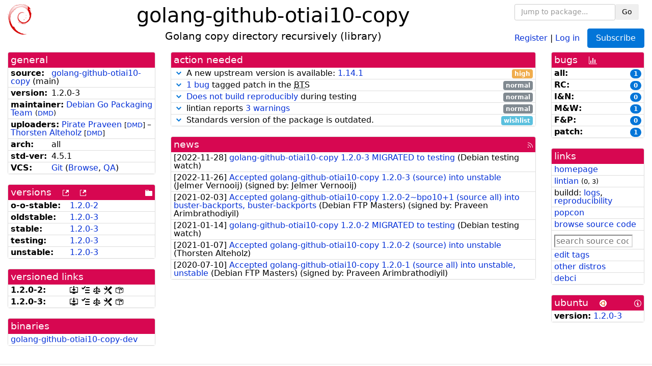

--- FILE ---
content_type: text/html; charset=utf-8
request_url: https://tracker.debian.org/pkg/golang-github-otiai10-copy
body_size: 5275
content:

<!DOCTYPE html>
<html>
    <head>
        <meta charset="utf-8">
        <title>golang-github-otiai10-copy - Debian Package Tracker</title>
        <meta name="viewport" content="width=device-width, initial-scale=1, shrink-to-fit=no">
	<meta http-equiv="x-ua-compatible" content="ie=edge">
        <link href="/static/css/bootstrap.min.css" rel="stylesheet" media="screen">
        <link href="/static/css/octicons.css" rel="stylesheet" media="screen">
        <link href="/static/css/style.css" rel="stylesheet" media="screen">
        <link type="application/opensearchdescription+xml" title="Debian Package Tracker Search" rel="search" href="/search.xml"/>
        

        
<link rel="alternate" type="application/rss+xml" title="RSS" href="/pkg/golang-github-otiai10-copy/rss">

        
<link href="/static/css/dense.css" rel="stylesheet" media="screen">

    
        
        <link rel="vcs-git" href="https://salsa.debian.org/go-team/packages/golang-github-otiai10-copy.git" title="git repository for golang-github-otiai10-copy">
        
    

    
        
    

    
        
    

    
        
    


    </head>
    <body>
        
        <header class="page-header">
            <div class="container-fluid">
                
		<div class="row">
		<div class="col-xs-12 text-xs-center">
		    <div class="pull-xs-left">
<a href="/"><img src="/static/img/logo.png" alt="Debian Package Tracker" title="Visit the main page" ></a>
</div>
		    <div class="pull-xs-right">
		    
    <div class="m-b-1">
    <div class="text-xs-left"><form class="form-inline" id="package-search-form" action="/search" method="GET"><div class="form-group"><input type="search" class="form-control form-control-sm package-completion" name="package_name" id='package-search-input' placeholder="Jump to package..."></div><div class="form-group"><button type="submit" class="btn btn-default btn-sm">Go</button></div></form></div>

    </div>
    
    <span><a id="account-register" href="/accounts/register/">Register</a></span>
    <span>|</span>
    <span><a id="account-login" href="/accounts/login/">Log in</a></span>



    
	
	<div class="btn-group" role="group" style="margin-left: 10px;">
	  <a href="/accounts/login/?next=/pkg/golang-github-otiai10-copy" id='subscribe-not-logged-in-button' class="btn btn-primary">Subscribe</a>
	</div>
    


		    </div>
		    
    <div>
    <h1>golang-github-otiai10-copy</h1>
    
    <h5>Golang copy directory recursively (library)</h5>
    
    </div>

		</div>
		</div>
                
            </div>
        </header>
        

	

<div id="choose-email-modal" class="modal hide fade" tabindex="-1" role="dialog" aria-labelledby="myModalLabel" aria-hidden="true"><div class="modal-dialog" role="document"><div class="modal-content"><div class="modal-header"><button type="button" class="close" data-dismiss="modal" aria-hidden="true">×</button><h3>Choose email to subscribe with</h3></div><div class="modal-body"></div><div class="modal-footer"><button class="btn btn-default" id="cancel-choose-email" data-dismiss="modal" aria-hidden="true">Cancel</button></div></div></div></div>

<div class="container-fluid main">
    <div class="row">
        <div class="col-md-3" id="dtracker-package-left">
            
            
                <div class="panel" role="complementary">
    <div class="panel-heading" role="heading">
        general
    </div>
    <div class="panel-body">
        

<ul class="list-group list-group-flush">
    
    <li class="list-group-item">
        <span class="list-item-key"><b>source:</b></span>
	
	<a href="https://packages.debian.org/src:golang-github-otiai10-copy">golang-github-otiai10-copy</a>
		
		(<span id="component" title="Repository's component">main</span>)
		
	
    </li>
    

    
    <li class="list-group-item">
        <span class="list-item-key"><b>version:</b></span>
        1.2.0-3
    </li>
    

    
    <li class="list-group-item">
        <span class="list-item-key"><b>maintainer:</b></span>
	
	
	<a href="https://qa.debian.org/developer.php?login=team%2Bpkg-go%40tracker.debian.org">Debian Go Packaging Team</a>
	
	
	    
	    
		<small>
		(<a href="https://udd.debian.org/dmd/?team%2Bpkg-go%40tracker.debian.org#todo" title="UDD&#x27;s Debian Maintainer Dashboard">DMD</a>)
		</small>
	    
	
    </li>
    

    
    <li class="list-group-item">
        <span class="list-item-key"><b>uploaders:</b></span>
	
	    
	    
	    <a href="https://qa.debian.org/developer.php?login=praveen%40debian.org">Pirate Praveen</a>
	    
	    
	    
	    
		<small>
		[<a href="https://udd.debian.org/dmd/?praveen%40debian.org#todo" title="UDD&#x27;s Debian Maintainer Dashboard">DMD</a>]
		</small>
	    
	    
	    
	    –
	    
	
	    
	    
	    <a href="https://qa.debian.org/developer.php?login=debian%40alteholz.de">Thorsten Alteholz</a>
	    
	    
	    
	    
		<small>
		[<a href="https://udd.debian.org/dmd/?debian%40alteholz.de#todo" title="UDD&#x27;s Debian Maintainer Dashboard">DMD</a>]
		</small>
	    
	    
	    
	
    </li>
    

    
    <li class="list-group-item">
        <span class="list-item-key"><b>arch:</b></span>
        all 
    </li>
    

    
    <li class="list-group-item">
        <span class="list-item-key"><b>std-ver:</b></span>
        4.5.1
    </li>
    

    
    <li class="list-group-item">
        <span class="list-item-key"><b>VCS:</b></span>
	
	
	    
	    <a rel="vcs-git" href="https://salsa.debian.org/go-team/packages/golang-github-otiai10-copy.git">Git</a>
	    
	
	
	(<a href="https://salsa.debian.org/go-team/packages/golang-github-otiai10-copy">Browse</a>, <a href="https://qa.debian.org/cgi-bin/vcswatch?package=golang-github-otiai10-copy">QA</a>)
	
	
    </li>
    
</ul>


    </div>
</div>

            
            
            
                <div class="panel" role="complementary">
    <div class="panel-heading" role="heading">
        
<div class="row">
<div class="col-xs-12">
    versions
    
    
    <a class="m-l-1" href="https://qa.debian.org/madison.php?package=golang-github-otiai10-copy">
        <span role="img" aria-label="more versions can be listed by madison" class="octicon octicon-link-external" title="more versions can be listed by madison"><span class="sr-only">[more versions can be listed by madison]</span></span>
    </a>
    
    <a class="m-l-1" href="https://snapshot.debian.org/package/golang-github-otiai10-copy/">
        <span role="img" aria-label="old versions available from snapshot.debian.org" class="octicon octicon-link-external" title="old versions available from snapshot.debian.org"><span class="sr-only">[old versions available from snapshot.debian.org]</span></span>
    </a>
    
    
    
    <div class="pull-xs-right">
	
	<a href="https://deb.debian.org/debian/pool/main/g/golang-github-otiai10-copy"><span role="img" aria-label="pool directory" class="octicon octicon-file-directory" title="pool directory"><span class="sr-only">[pool directory]</span></span></a>
	
    </div>
    
</div>
</div>

    </div>
    <div class="panel-body">
        
<ul class="list-group list-group-flush">

    
    <li class="list-group-item">
	<span class="list-item-key versions-repository" title="Debian 11 (bullseye / oldoldstable)">
	    <b>o-o-stable:</b>
	</span>
	
	<a href="https://packages.debian.org/source/oldoldstable/golang-github-otiai10-copy">1.2.0-2</a>
	
    </li>
    
    <li class="list-group-item">
	<span class="list-item-key versions-repository" title="Debian 12 (bookworm / oldstable)">
	    <b>oldstable:</b>
	</span>
	
	<a href="https://packages.debian.org/source/oldstable/golang-github-otiai10-copy">1.2.0-3</a>
	
    </li>
    
    <li class="list-group-item">
	<span class="list-item-key versions-repository" title="Debian 13 (trixie / stable)">
	    <b>stable:</b>
	</span>
	
	<a href="https://packages.debian.org/source/stable/golang-github-otiai10-copy">1.2.0-3</a>
	
    </li>
    
    <li class="list-group-item">
	<span class="list-item-key versions-repository" title="Debian Forky (forky / testing)">
	    <b>testing:</b>
	</span>
	
	<a href="https://packages.debian.org/source/testing/golang-github-otiai10-copy">1.2.0-3</a>
	
    </li>
    
    <li class="list-group-item">
	<span class="list-item-key versions-repository" title="Debian Unstable (sid / unstable)">
	    <b>unstable:</b>
	</span>
	
	<a href="https://packages.debian.org/source/unstable/golang-github-otiai10-copy">1.2.0-3</a>
	
    </li>
    


    
    
</ul>

    </div>
</div>

            
            
            
                <div class="panel" role="complementary">
    <div class="panel-heading" role="heading">
        versioned links
    </div>
    <div class="panel-body">
        
<ul class="list-group list-group-flush">
    
    <li class="list-group-item">
        <span class="list-item-key versioned-links-version"><b>1.2.0-2:</b></span>
	
	    
	    <span class="versioned-links-icon"><a href="https://deb.debian.org/debian/pool/main/g/golang-github-otiai10-copy/golang-github-otiai10-copy_1.2.0-2.dsc"><span role="img" aria-label=".dsc, use dget on this link to retrieve source package" class="octicon octicon-desktop-download" title=".dsc, use dget on this link to retrieve source package"><span class="sr-only">[.dsc, use dget on this link to retrieve source package]</span></span></a></span>
	    
	
	    
	    <span class="versioned-links-icon"><a href="/media/packages/g/golang-github-otiai10-copy/changelog-1.2.0-2"><span role="img" aria-label="changelog" class="octicon octicon-tasklist" title="changelog"><span class="sr-only">[changelog]</span></span></a></span>
	    
	
	    
	    <span class="versioned-links-icon"><a href="/media/packages/g/golang-github-otiai10-copy/copyright-1.2.0-2"><span role="img" aria-label="copyright" class="octicon octicon-law" title="copyright"><span class="sr-only">[copyright]</span></span></a></span>
	    
	
	    
	    <span class="versioned-links-icon"><a href="/media/packages/g/golang-github-otiai10-copy/rules-1.2.0-2"><span role="img" aria-label="rules" class="octicon octicon-tools" title="rules"><span class="sr-only">[rules]</span></span></a></span>
	    
	
	    
	    <span class="versioned-links-icon"><a href="/media/packages/g/golang-github-otiai10-copy/control-1.2.0-2"><span role="img" aria-label="control" class="octicon octicon-package" title="control"><span class="sr-only">[control]</span></span></a></span>
	    
	
    </li>
    
    <li class="list-group-item">
        <span class="list-item-key versioned-links-version"><b>1.2.0-3:</b></span>
	
	    
	    <span class="versioned-links-icon"><a href="https://deb.debian.org/debian/pool/main/g/golang-github-otiai10-copy/golang-github-otiai10-copy_1.2.0-3.dsc"><span role="img" aria-label=".dsc, use dget on this link to retrieve source package" class="octicon octicon-desktop-download" title=".dsc, use dget on this link to retrieve source package"><span class="sr-only">[.dsc, use dget on this link to retrieve source package]</span></span></a></span>
	    
	
	    
	    <span class="versioned-links-icon"><a href="/media/packages/g/golang-github-otiai10-copy/changelog-1.2.0-3"><span role="img" aria-label="changelog" class="octicon octicon-tasklist" title="changelog"><span class="sr-only">[changelog]</span></span></a></span>
	    
	
	    
	    <span class="versioned-links-icon"><a href="/media/packages/g/golang-github-otiai10-copy/copyright-1.2.0-3"><span role="img" aria-label="copyright" class="octicon octicon-law" title="copyright"><span class="sr-only">[copyright]</span></span></a></span>
	    
	
	    
	    <span class="versioned-links-icon"><a href="/media/packages/g/golang-github-otiai10-copy/rules-1.2.0-3"><span role="img" aria-label="rules" class="octicon octicon-tools" title="rules"><span class="sr-only">[rules]</span></span></a></span>
	    
	
	    
	    <span class="versioned-links-icon"><a href="/media/packages/g/golang-github-otiai10-copy/control-1.2.0-3"><span role="img" aria-label="control" class="octicon octicon-package" title="control"><span class="sr-only">[control]</span></span></a></span>
	    
	
    </li>
    
</ul>

    </div>
</div>

            
            
            
                <div class="panel" role="complementary">
    <div class="panel-heading" role="heading">
        binaries
    </div>
    <div class="panel-body">
        
<ul class="list-group list-group-flush">
    
    
    <li class="list-group-item">
        
        <a href="https://packages.debian.org/unstable/golang-github-otiai10-copy-dev" title="">golang-github-otiai10-copy-dev</a>
        

        
    </li>
    
    
</ul>

    </div>
</div>

            
            
        </div>
        <div class="col-md-6 col-xl-7" id="dtracker-package-center">
            
            
                <div class="panel" role="complementary">
    <div class="panel-heading" role="heading">
        action needed
    </div>
    <div class="panel-body">
        
<div class="list-group list-group-flush" id="action-needed-list" role="list">
    
    <div class="card list-group-item action-item-new-upstream-version" role="listitem">
        <details>
            <summary>
                <span class="chevron"><span role="button" aria-label="Toggle details"><span role="img" aria-label="Toggle details" class="octicon octicon-chevron-down" title="Toggle details"></span></span></span>
                
                A new upstream version is available: <a href="https://github.com/otiai10/copy/archive/refs/tags/v1.14.1.tar.gz">1.14.1</a>
                
                <span class="label label-warning pull-xs-right">high</span>
                
            </summary>
            <div class="card-block">
                <span>A new upstream version <a href="https://github.com/otiai10/copy/archive/refs/tags/v1.14.1.tar.gz">1.14.1</a> is available, you should consider packaging it.</span>

            </div>
            <div class="small card-footer text-muted">
                Created: 2025-11-27
                <span class="pull-xs-right">
                    Last update: 2026-01-15
                    21:30
                </span>
            </div>
        </details>
    </div>
    
    <div class="card list-group-item action-item-debian-patch-bugs-warning" role="listitem">
        <details>
            <summary>
                <span class="chevron"><span role="button" aria-label="Toggle details"><span role="img" aria-label="Toggle details" class="octicon octicon-chevron-down" title="Toggle details"></span></span></span>
                
                <a href="https://bugs.debian.org/cgi-bin/pkgreport.cgi?include=tags%3Apatch&exclude=tags%3Apending&pend-exc=done&repeatmerged=no&src=golang-github-otiai10-copy">1 bug</a> tagged patch in the <abbr title="Bug Tracking System">BTS</abbr>
                
                <span class="label label-default pull-xs-right">normal</span>
                
            </summary>
            <div class="card-block">
                <span>The <abbr title="Bug Tracking System">BTS</abbr> contains </span><span><a href="https://bugs.debian.org/cgi-bin/pkgreport.cgi?include=tags%3Apatch&amp;exclude=tags%3Apending&amp;pend-exc=done&amp;repeatmerged=no&amp;src=golang-github-otiai10-copy">patches fixing 1 bug</a><span></span>, consider including or untagging them.</span>

            </div>
            <div class="small card-footer text-muted">
                Created: 2025-12-05
                <span class="pull-xs-right">
                    Last update: 2026-01-16
                    01:00
                </span>
            </div>
        </details>
    </div>
    
    <div class="card list-group-item action-item-debian-build-reproducibility" role="listitem">
        <details>
            <summary>
                <span class="chevron"><span role="button" aria-label="Toggle details"><span role="img" aria-label="Toggle details" class="octicon octicon-chevron-down" title="Toggle details"></span></span></span>
                
                <a href="https://tests.reproducible-builds.org/debian/rb-pkg/golang-github-otiai10-copy.html">Does not build reproducibly</a> during testing
                
                <span class="label label-default pull-xs-right">normal</span>
                
            </summary>
            <div class="card-block">
                A package <a href="https://wiki.debian.org/ReproducibleBuilds">building reproducibly</a>
enables third parties to verify that the source matches the distributed binaries.
It has been <a href="https://tests.reproducible-builds.org/debian/rb-pkg/golang-github-otiai10-copy.html">identified</a>
that this source package produced different results, failed to build or had other issues in a
<a href="https://wiki.debian.org/ReproducibleBuilds/ExperimentalToolchain">test environment</a>.
Please read about <a href="https://wiki.debian.org/ReproducibleBuilds/Howto">how to improve the situation</a>!

            </div>
            <div class="small card-footer text-muted">
                Created: 2025-11-05
                <span class="pull-xs-right">
                    Last update: 2026-01-15
                    23:32
                </span>
            </div>
        </details>
    </div>
    
    <div class="card list-group-item action-item-lintian-warnings-and-errors" role="listitem">
        <details>
            <summary>
                <span class="chevron"><span role="button" aria-label="Toggle details"><span role="img" aria-label="Toggle details" class="octicon octicon-chevron-down" title="Toggle details"></span></span></span>
                
                lintian reports <a href="https://udd.debian.org/lintian/?packages=golang-github-otiai10-copy">3 warnings</a>
                
                <span class="label label-default pull-xs-right">normal</span>
                
            </summary>
            <div class="card-block">
                

Lintian reports
<a href="https://udd.debian.org/lintian/?packages=golang-github-otiai10-copy">


<span>3 warnings</span>

</a>
about this package. You should make the package <i>lintian clean</i> getting rid of them.


            </div>
            <div class="small card-footer text-muted">
                Created: 2022-07-30
                <span class="pull-xs-right">
                    Last update: 2023-02-02
                    06:06
                </span>
            </div>
        </details>
    </div>
    
    <div class="card list-group-item action-item-debian-std-ver-outdated" role="listitem">
        <details>
            <summary>
                <span class="chevron"><span role="button" aria-label="Toggle details"><span role="img" aria-label="Toggle details" class="octicon octicon-chevron-down" title="Toggle details"></span></span></span>
                
                Standards version of the package is outdated.
                
                <span class="label label-info pull-xs-right">wishlist</span>
                
            </summary>
            <div class="card-block">
                
<span>The package should be updated to follow the last version of <a href="https://www.debian.org/doc/debian-policy/">Debian Policy</a>
(Standards-Version <a href="https://www.debian.org/doc/debian-policy/upgrading-checklist.html#version-4-7-3">4.7.3</a> instead of
<a href="https://www.debian.org/doc/debian-policy/upgrading-checklist.html#version-4-5-1">4.5.1</a>).
</span>

            </div>
            <div class="small card-footer text-muted">
                Created: 2021-08-18
                <span class="pull-xs-right">
                    Last update: 2025-12-23
                    20:00
                </span>
            </div>
        </details>
    </div>
    
</div>

    </div>
</div>

            
            
            
                <div class="panel" role="complementary">
    <div class="panel-heading" role="heading">
        
<div class="row">
    <div class="col-xs-12">
	<a href="/pkg/golang-github-otiai10-copy/news/">news</a>
	<div class="pull-xs-right">
	    <a href="/pkg/golang-github-otiai10-copy/rss">
	    <span role="img" aria-label="rss feed" class="octicon octicon-rss" title="rss feed"><span class="sr-only">[rss feed]</span></span>
	    </a>
	</div>
    </div>
</div>

    </div>
    <div class="panel-body">
        

    <ul class="list-group list-group-flush">
    
    <li class="list-group-item">
        [<span class="news-date">2022-11-28</span>]
        <a href="/news/1390912/golang-github-otiai10-copy-120-3-migrated-to-testing/">
            <span class="news-title">golang-github-otiai10-copy 1.2.0-3 MIGRATED to testing</span>
        </a>
        (<span class="news-creator">Debian testing watch</span>)
        
        
        
    </li>
    
    <li class="list-group-item">
        [<span class="news-date">2022-11-26</span>]
        <a href="/news/1389970/accepted-golang-github-otiai10-copy-120-3-source-into-unstable/">
            <span class="news-title">Accepted golang-github-otiai10-copy 1.2.0-3 (source) into unstable</span>
        </a>
        (<span class="news-creator">Jelmer Vernooĳ</span>)
        
        
        <span>(signed by: </span><span class="news-signer">Jelmer Vernooij</span><span>)</span>
        
        
    </li>
    
    <li class="list-group-item">
        [<span class="news-date">2021-02-03</span>]
        <a href="/news/1227377/accepted-golang-github-otiai10-copy-120-2bpo101-source-all-into-buster-backports-buster-backports/">
            <span class="news-title">Accepted golang-github-otiai10-copy 1.2.0-2~bpo10+1 (source all) into buster-backports, buster-backports</span>
        </a>
        (<span class="news-creator">Debian FTP Masters</span>)
        
        
        <span>(signed by: </span><span class="news-signer">Praveen Arimbrathodiyil</span><span>)</span>
        
        
    </li>
    
    <li class="list-group-item">
        [<span class="news-date">2021-01-14</span>]
        <a href="/news/1219651/golang-github-otiai10-copy-120-2-migrated-to-testing/">
            <span class="news-title">golang-github-otiai10-copy 1.2.0-2 MIGRATED to testing</span>
        </a>
        (<span class="news-creator">Debian testing watch</span>)
        
        
        
    </li>
    
    <li class="list-group-item">
        [<span class="news-date">2021-01-07</span>]
        <a href="/news/1213206/accepted-golang-github-otiai10-copy-120-2-source-into-unstable/">
            <span class="news-title">Accepted golang-github-otiai10-copy 1.2.0-2 (source) into unstable</span>
        </a>
        (<span class="news-creator">Thorsten Alteholz</span>)
        
        
        
    </li>
    
    <li class="list-group-item">
        [<span class="news-date">2020-07-10</span>]
        <a href="/news/1158975/accepted-golang-github-otiai10-copy-120-1-source-all-into-unstable-unstable/">
            <span class="news-title">Accepted golang-github-otiai10-copy 1.2.0-1 (source all) into unstable, unstable</span>
        </a>
        (<span class="news-creator">Debian FTP Masters</span>)
        
        
        <span>(signed by: </span><span class="news-signer">Praveen Arimbrathodiyil</span><span>)</span>
        
        
    </li>
    
</ul>





    </div>
</div>

            
            
        </div>
        <div class="col-md-3 col-xl-2" id="dtracker-package-right">
            
            
                <div class="panel" role="complementary">
    <div class="panel-heading" role="heading">
        
bugs
<a class="m-l-1" href="https://qa.debian.org/data/bts/graphs/g/golang-github-otiai10-copy.png"><span role="img" aria-label="bug history graph" class="octicon octicon-graph" title="bug history graph"><span class="sr-only">[bug history graph]</span></span></a>

    </div>
    <div class="panel-body">
        
<ul class="list-group list-group-flush">
    
    
    <li class="list-group-item">
        <span class="list-item-key">
            
            <b><span title="">all:</span></b>
            
        </span>
        <a class="label label-primary label-pill pull-xs-right m-l-1"
	title="Number of bugs" href="https://bugs.debian.org/cgi-bin/pkgreport.cgi?repeatmerged=no&amp;src=golang-github-otiai10-copy">1</a>
	
	
    </li>
    
    <li class="list-group-item">
        <span class="list-item-key">
            
            <b><span title="Release Critical">RC:</span></b>
            
        </span>
        <a class="label label-primary label-pill pull-xs-right m-l-1"
	title="Number of bugs" href="https://bugs.debian.org/cgi-bin/pkgreport.cgi?archive=no&amp;pend-exc=pending-fixed&amp;pend-exc=fixed&amp;pend-exc=done&amp;sev-inc=critical&amp;sev-inc=grave&amp;sev-inc=serious&amp;repeatmerged=no&amp;src=golang-github-otiai10-copy">0</a>
	
	
    </li>
    
    <li class="list-group-item">
        <span class="list-item-key">
            
            <b><span title="Important and Normal">I&amp;N:</span></b>
            
        </span>
        <a class="label label-primary label-pill pull-xs-right m-l-1"
	title="Number of bugs" href="https://bugs.debian.org/cgi-bin/pkgreport.cgi?archive=no&amp;pend-exc=pending-fixed&amp;pend-exc=fixed&amp;pend-exc=done&amp;sev-inc=important&amp;sev-inc=normal&amp;repeatmerged=no&amp;src=golang-github-otiai10-copy">0</a>
	
	
    </li>
    
    <li class="list-group-item">
        <span class="list-item-key">
            
            <b><span title="Minor and Wishlist">M&amp;W:</span></b>
            
        </span>
        <a class="label label-primary label-pill pull-xs-right m-l-1"
	title="Number of bugs" href="https://bugs.debian.org/cgi-bin/pkgreport.cgi?archive=no&amp;pend-exc=pending-fixed&amp;pend-exc=fixed&amp;pend-exc=done&amp;sev-inc=minor&amp;sev-inc=wishlist&amp;repeatmerged=no&amp;src=golang-github-otiai10-copy">1</a>
	
	
    </li>
    
    <li class="list-group-item">
        <span class="list-item-key">
            
            <b><span title="Fixed and Pending">F&amp;P:</span></b>
            
        </span>
        <a class="label label-primary label-pill pull-xs-right m-l-1"
	title="Number of bugs" href="https://bugs.debian.org/cgi-bin/pkgreport.cgi?archive=no&amp;pend-inc=pending-fixed&amp;pend-inc=fixed&amp;repeatmerged=no&amp;src=golang-github-otiai10-copy">0</a>
	
	
    </li>
    
    <li class="list-group-item">
        <span class="list-item-key">
            
            <b><span title="Patch">patch:</span></b>
            
        </span>
        <a class="label label-primary label-pill pull-xs-right m-l-1"
	title="Number of bugs" href="https://bugs.debian.org/cgi-bin/pkgreport.cgi?include=tags%3Apatch&amp;exclude=tags%3Apending&amp;pend-exc=done&amp;repeatmerged=no&amp;src=golang-github-otiai10-copy">1</a>
	
	
    </li>
    

</ul>

    </div>
</div>

            
            
            
                <div class="panel" role="complementary">
    <div class="panel-heading" role="heading">
        links
    </div>
    <div class="panel-body">
        
<ul class="list-group list-group-flush">
    
    <li class="list-group-item">
        
            <a href="https://github.com/otiai10/copy" title="upstream web homepage">homepage</a>
        
    </li>
    
    <li class="list-group-item">
        
            
<a href="https://udd.debian.org/lintian/?packages=golang-github-otiai10-copy" title="report about packaging issues spotted by lintian">lintian</a>



<small>(<span title="errors">0</span>, <span title="warnings">3</span>)</small>






        
    </li>
    
    <li class="list-group-item">
        
            
<span>buildd: </span><span><a title="buildd.debian.org build logs" href="https://buildd.debian.org/status/package.php?p=golang-github-otiai10-copy">logs</a></span><span>, </span><span><a title="report about build reproducibility (FTBR)" href="https://tests.reproducible-builds.org/debian/rb-pkg/golang-github-otiai10-copy.html">reproducibility</a></span>


        
    </li>
    
    <li class="list-group-item">
        
            <a href="https://qa.debian.org/popcon.php?package=golang-github-otiai10-copy">popcon</a>
        
    </li>
    
    <li class="list-group-item">
        
            <a href="https://sources.debian.org/src/golang-github-otiai10-copy/unstable/">browse source code</a>
        
    </li>
    
    <li class="list-group-item">
        
            <form class="code-search-form" action="/codesearch/" method="get" target="_blank"><input type="hidden" name="package" value="golang-github-otiai10-copy"><input type="search" name="query" placeholder="search source code"></form>
        
    </li>
    
    <li class="list-group-item">
        
            <a href="https://debtags.debian.org/rep/todo/maint/team%2Bpkg-go%40tracker.debian.org#golang-github-otiai10-copy">edit tags</a>
        
    </li>
    
    <li class="list-group-item">
        
            <a href="https://repology.org/tools/project-by?name_type=srcname&noautoresolve=on&repo=debian_unstable&target_page=project_packages&name=golang-github-otiai10-copy" title="provided by Repology">other distros</a>
        
    </li>
    
    <li class="list-group-item">
        
            <a href="https://ci.debian.net/packages/g/golang-github-otiai10-copy">debci</a>
        
    </li>
    
</ul>

    </div>
</div>

            
            
            
                <div class="panel" role="complementary">
    <div class="panel-heading" role="heading">
        
ubuntu
<img class="m-l-1" src="/static/img/ubuntu.png" alt="Ubuntu logo" title="Ubuntu logo">
<a class="pull-xs-right" href="https://wiki.ubuntu.com/Ubuntu/ForDebianDevelopers"><span role="img" aria-label="Information about Ubuntu for Debian Developers" class="octicon octicon-info" title="Information about Ubuntu for Debian Developers"><span class="sr-only">[Information about Ubuntu for Debian Developers]</span></span></a>

    </div>
    <div class="panel-body">
        
<ul class="list-group list-group-flush"><li class="list-group-item"><span class="list-item-key"><b>version:</b></span>
	&#32;<a href="https://launchpad.net/ubuntu/+source/golang-github-otiai10-copy">1.2.0-3</a></li></ul>

    </div>
</div>

            
            
        </div>
    </div>
</div>


        <footer id="footer" class="footer">
            <hr>
            <div class="container-fluid">
                <div class="text-xs-center p-b-1">
                    
                                        <div id="footer-title"><a href="https://www.debian.org">Debian</a> Package Tracker — <a href="https://deb.li/DTAuthors">Copyright</a> 2013-2025 The Distro Tracker Developers</div>
                    <div id="footer-bugs">
			Report problems to the <a href="https://bugs.debian.org/tracker.debian.org">tracker.debian.org pseudo-package</a> in the <a href="https://bugs.debian.org">Debian <acronym title="Bug Tracking System">BTS</acronym></a>.
		    </div>
                    <div id="footer-help">
                        <a href="https://qa.pages.debian.net/distro-tracker/">Documentation</a> —
                        <a href="https://salsa.debian.org/qa/distro-tracker/issues">Bugs</a> —
                        <a href="https://salsa.debian.org/qa/distro-tracker">Git Repository</a> —
                        <a href="https://qa.pages.debian.net/distro-tracker/contributing.html">Contributing</a>
                    </div>

                    
                </div>
            </div>
        </footer>

        <script src="/static/js/jquery.min.js"></script>
        <script src="/static/js/jquery.cookie.js"></script>
        <script src="/static/js/tether.min.js"></script>
        <script src="/static/js/popper.min.js"></script>
        <script src="/static/js/bootstrap.min.js"></script>
        <script src="/static/js/typeahead.bundle.min.js"></script>
        <script src="/static/js/main.js"></script>
        
    </body>
</html>
